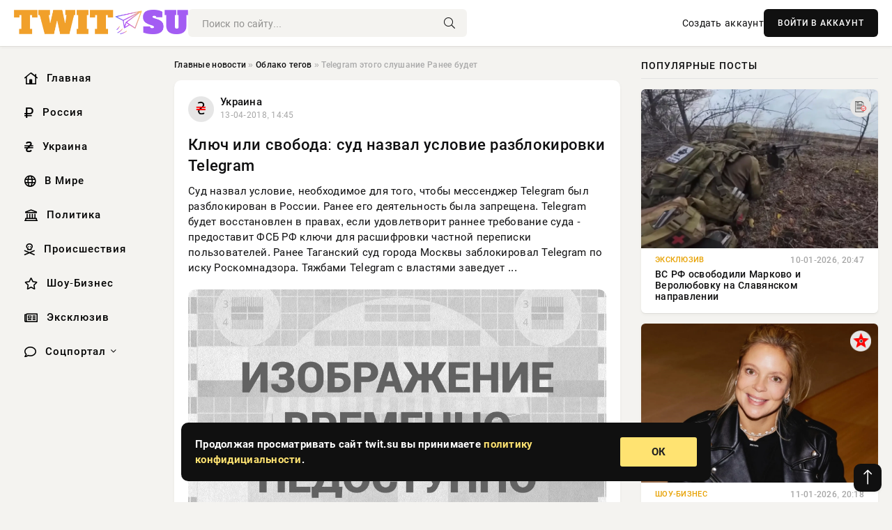

--- FILE ---
content_type: text/html; charset=utf-8
request_url: https://twit.su/tags/telegram%20%D1%8D%D1%82%D0%BE%D0%B3%D0%BE%20%D1%81%D0%BB%D1%83%D1%88%D0%B0%D0%BD%D0%B8%D0%B5%20%D1%80%D0%B0%D0%BD%D0%B5%D0%B5%20%D0%B1%D1%83%D0%B4%D0%B5%D1%82/
body_size: 10834
content:
<!DOCTYPE html>
<html lang="ru">
   <head>
   <title>Telegram этого слушание Ранее будет » Информационно-аналитический портал «TWIT.SU»</title>
<meta charset="utf-8">
<meta name="description" content="Суд назвал условие, необходимое для того, чтобы мессенджер Telegram был разблокирован в России. Ранее его деятельность была запрещена. Telegram будет восстановлен в правах, если удовлетворит раннее требование суда - предоставит ФСБ РФ ключи для расшифровки частной переписки пользователей. Ранее">
<meta name="keywords" content="Telegram, Ранее, назвал, условие, необходимое, чтобы, мессенджер, разблокирован, России, деятельность, запрещена, будет, восстановлен, правах, удовлетворит, раннее, требование, предоставит, ключи, расшифровки">
<link rel="canonical" href="https://twit.su/tags/telegram%20%D1%8D%D1%82%D0%BE%D0%B3%D0%BE%20%D1%81%D0%BB%D1%83%D1%88%D0%B0%D0%BD%D0%B8%D0%B5%20%D1%80%D0%B0%D0%BD%D0%B5%D0%B5%20%D0%B1%D1%83%D0%B4%D0%B5%D1%82/">
<link rel="alternate" type="application/rss+xml" title="Информационно-аналитический портал «TWIT.SU» RSS" href="https://twit.su/rss.xml">
<link rel="preconnect" href="https://twit.su/" fetchpriority="high">
<meta property="twitter:card" content="summary">
<meta property="twitter:title" content="Telegram этого слушание Ранее будет » Информационно-аналитический портал «TWIT.SU»">
<meta property="twitter:description" content="Суд назвал условие, необходимое для того, чтобы мессенджер Telegram был разблокирован в России. Ранее его деятельность была запрещена. Telegram будет восстановлен в правах, если удовлетворит раннее требование суда - предоставит ФСБ РФ ключи для расшифровки частной переписки пользователей. Ранее">
<meta property="og:type" content="article">
<meta property="og:site_name" content="Информационно-аналитический портал «TWIT.SU»">
<meta property="og:title" content="Telegram этого слушание Ранее будет » Информационно-аналитический портал «TWIT.SU»">
<meta property="og:description" content="Суд назвал условие, необходимое для того, чтобы мессенджер Telegram был разблокирован в России. Ранее его деятельность была запрещена. Telegram будет восстановлен в правах, если удовлетворит раннее требование суда - предоставит ФСБ РФ ключи для расшифровки частной переписки пользователей. Ранее">

<script src="/engine/classes/min/index.php?g=general&amp;v=57v0u"></script>
<script src="/engine/classes/min/index.php?f=engine/classes/js/jqueryui.js,engine/classes/js/dle_js.js&amp;v=57v0u" defer></script>
<script type="application/ld+json">{"@context":"https://schema.org","@graph":[{"@type":"BreadcrumbList","@context":"https://schema.org/","itemListElement":[{"@type":"ListItem","position":1,"item":{"@id":"https://twit.su/","name":"Главные новости"}},{"@type":"ListItem","position":2,"item":{"@id":"https://twit.su/tags/","name":"Облако тегов"}},{"@type":"ListItem","position":3,"item":{"@id":"https://twit.su/tags/telegram%20%D1%8D%D1%82%D0%BE%D0%B3%D0%BE%20%D1%81%D0%BB%D1%83%D1%88%D0%B0%D0%BD%D0%B8%D0%B5%20%D1%80%D0%B0%D0%BD%D0%B5%D0%B5%20%D0%B1%D1%83%D0%B4%D0%B5%D1%82/","name":"Telegram этого слушание Ранее будет"}}]}]}</script> 
      <meta name="viewport" content="width=device-width, initial-scale=1.0" />
      <meta name="msapplication-TileColor" content="#e6e6e6">   
      <meta name="theme-color" content="#101010"> 
      <link rel="preload" href="/templates/Default/css/common.css" as="style">
      <link rel="preload" href="/templates/Default/css/styles.css" as="style">
      <link rel="preload" href="/templates/Default/css/engine.css" as="style">
      <link rel="preload" href="/templates/Default/css/fontawesome.css" as="style">
      <link rel="preload" href="/templates/Default/webfonts/manrope-400.woff2" as="font" type="font/woff2" crossorigin>
      <link rel="preload" href="/templates/Default/webfonts/manrope-600.woff2" as="font" type="font/woff2" crossorigin>
      <link rel="preload" href="/templates/Default/webfonts/manrope-700.woff2" as="font" type="font/woff2" crossorigin>
      <link rel="preload" href="/templates/Default/webfonts/fa-light-300.woff2" as="font" type="font/woff2" crossorigin>
      <link href="/templates/Default/css/common.css" type="text/css" rel="stylesheet" />
      <link href="/templates/Default/css/styles.css" type="text/css" rel="stylesheet" />
      <link href="/templates/Default/css/engine.css" type="text/css" rel="stylesheet" /> 
      <link href="/templates/Default/css/fontawesome.css" type="text/css" rel="stylesheet" />
      <link rel="apple-touch-icon" sizes="256x256" href="/templates/Default/favicons/256x256.png">
      <link rel="apple-touch-icon" sizes="192x192" href="/templates/Default/favicons/192x192.png">
      <link rel="apple-touch-icon" sizes="180x180" href="/templates/Default/favicons/180x180.png">
      <link rel="apple-touch-icon" sizes="167x167" href="/templates/Default/favicons/167x167.png">
      <link rel="apple-touch-icon" sizes="152x152" href="/templates/Default/favicons/152x152.png">
      <link rel="apple-touch-icon" sizes="120x120" href="/templates/Default/favicons/120x120.png">
      <link rel="icon" type="image/png" href="/templates/Default/favicons/favicon.png">
      	<!-- Yandex.RTB -->
	<script>window.yaContextCb=window.yaContextCb||[]</script>
	<script src="https://yandex.ru/ads/system/context.js" async></script>
   </head>
   <body>
      <div class="wrapper">
         <div class="wrapper-container wrapper-main">

            <header class="header d-flex ai-center vw100">
               <a href="/" class="logo" title="Информационно-аналитический портал «TWIT.SU»"><img src="/templates/Default/dleimages/logo.png" alt="Информационно-аналитический портал «TWIT.SU»"></a>
               <div class="header__search search-block flex-grow-1">
                  <form id="quicksearch" method="post">
                     <input type="hidden" name="do" value="search">
                     <input type="hidden" name="subaction" value="search">
                     <input class="search-block__input" id="story" name="story" placeholder="Поиск по сайту..." type="text" autocomplete="off">
                     <button class="search-block__btn" type="submit"><span class="fal fa-search"></span></button>
                  </form>
               </div>
               

               
               <a href="/?do=register" class="header__link">Создать аккаунт</a>
               <button class="header__btn-login js-show-login">ВОЙТИ В АККАУНТ</button>
               

               <button class="header__btn-menu d-none js-show-mobile-menu"><span class="fal fa-bars"></span></button>
            </header>

            <div class="content">
               <div class="cols">

                  <!-- MENU START -->
                  <aside class="col-side">
                     <ul class="side-nav js-this-in-mobile-menu">
                        <li><a href="/"><i class="far fa-home-lg"></i> Главная</a></li>
                        <li><a href="/russia/"><i class="far fa-ruble-sign"></i> Россия</a></li>
                        <li><a href="/ukraine/"><i class="far fa-hryvnia"></i> Украина</a></li>
                        <li><a href="/world/"><i class="far fa-globe"></i> В Мире</a></li>
                        <li><a href="/policy/"><i class="far fa-landmark"></i> Политика</a></li>
                        <li><a href="/incidents/"><i class="far fa-skull-crossbones"></i> Происшествия</a></li>
                        <li><a href="/show-business/"><i class="far fa-star"></i> Шоу-Бизнес</a></li>
                        <li><a href="/exclusive/"><i class="far fa-newspaper"></i> Эксклюзив</a></li>
                        <li class="submenu"><a href="/social/"><i class="far fa-comment"></i> Соцпортал</a>
                           <ul class="nav__list side-nav" style="position: unset !important">
                              <li class="nav__list-hidden"><a href="/social/goroskop/"><i class="far fa-planet-ringed"></i> Гороскопы</a></li>
                              <li class="nav__list-hidden"><a href="/social/primeti/"><i class="far fa-map-signs"></i> Приметы</a></li>
                              <li class="nav__list-hidden"><a href="/social/ezoterika/"><i class="far fa-sparkles"></i> Эзотерика</a></li>
                              <li class="nav__list-hidden"><a href="/social/prazdniki/"><i class="far fa-gift"></i> Праздники</a></li>
                              <li class="nav__list-hidden"><a href="/social/zdorove/"><i class="far fa-heart"></i> Здоровье</a></li>
                              <li class="nav__list-hidden"><a href="/social/psihologiya/"><i class="far fa-head-side-brain"></i> Психология</a></li>
                              <li class="nav__list-hidden"><a href="/social/dlya-zhenshchin/"><i class="far fa-venus-double"></i> Для женщин</a></li>
                              <li class="nav__list-hidden"><a href="/social/sad-ogorod/"><i class="far fa-seedling"></i> Сад-огород</a></li>
                           </ul>
                        </li>
                     </ul>
                  </aside>
                  <!-- MENU END -->
                  
                  <main class="col-main">
                    
                         
                        <div class="speedbar"><div class="over"><a href="https://twit.su/">Главные новости</a>  »  <a href="https://twit.su/tags/">Облако тегов</a>  »  Telegram этого слушание Ранее будет</div></div>
                        

                     <div class="content-block d-grid" id="content-block">
                        

                        
                        <article class="short">
	<div class="info-block">
	   <div class="info-body">
		  <a href="https://twit.su/ukraine/" class="info-img" title="Украина"><img loading="lazy" src="/uploads/icons/ukraine.png" alt="Украина"></a>
		  <div class="info-title"><a href="https://twit.su/ukraine/" class="author_name">Украина</a></div>
		  <div class="info-meta">
			 <time datetime="13-04-2018, 14:45" class="ago">13-04-2018, 14:45</time>
		  </div>
	   </div>
	   <div class="dosuga-post-head-mark">
		  		
	   </div>
	</div>
	<div class="content_body">
	   <a href="https://twit.su/ukraine/150269-klyuch-ili-svoboda-sud-nazval-uslovie-razblokirovki-telegram.html" title="Ключ или свобода: суд назвал условие разблокировки Telegram">
		  <h2 class="dn-short-t">Ключ или свобода: суд назвал условие разблокировки Telegram</h2>
	   </a>
	   <p class="dn-short-p">Суд назвал условие, необходимое для того, чтобы мессенджер Telegram был разблокирован в России. Ранее его деятельность была запрещена. Telegram будет восстановлен в правах, если удовлетворит раннее требование суда - предоставит ФСБ РФ ключи для расшифровки частной переписки пользователей. Ранее Таганский суд города Москвы заблокировал Telegram по иску Роскомнадзора. Тяжбами Telegram с властями заведует ...</p>
	   <a href="https://twit.su/ukraine/150269-klyuch-ili-svoboda-sud-nazval-uslovie-razblokirovki-telegram.html" title="Ключ или свобода: суд назвал условие разблокировки Telegram">
		  <div class="dn-post-img">
			 <img loading="lazy" src="/uploads/posts/2018-04/klyuch-ili-svoboda-sud-nazval-uslovie-razblokirovki-telegram_1.jpg" alt="Ключ или свобода: суд назвал условие разблокировки Telegram">
		  </div>
	   </a>
	</div>
	<div class="short__tags page__tags d-flex">		
			
	</div>
	<div class="content_footer">
	       
	   
			<div class="f_like"><a href="#" onclick="doRate('plus', '150269'); return false;" ><i title="Мне нравится" class="far fa-thumbs-up"></i> <span data-likes-id="150269">0</span></a></div>
			<div class="f_dlike"><a href="#" onclick="doRate('minus', '150269'); return false;" ><i title="Мне не нравится" class="far fa-thumbs-down"></i> <span data-dislikes-id="150269">0</span></a></div>
	   
	   <a href="https://twit.su/ukraine/150269-klyuch-ili-svoboda-sud-nazval-uslovie-razblokirovki-telegram.html#comment">
		  <div class="f_link"><i class="far fa-comment-alt"></i> 0</div>
	   </a>
	   <div class="f_info">	
		  <span style="margin: 5px; float: left;"><i class="far fa-eye"></i> 21</span>
		  <a class="more smotret" href="https://twit.su/ukraine/150269-klyuch-ili-svoboda-sud-nazval-uslovie-razblokirovki-telegram.html" title="Читать полностью">ЧИТАТЬ</a>   
	   </div>
	</div>
 </article>

                        

                     </div>
                  </main>

                  <aside class="col-side">

                     <div class="side-block">
                        <div class="side-block__title">Популярные посты</div>
                        <div class="side-block__content">
                        <div class="popular grid-item">
   <div class="popular__img img-responsive">
      <img loading="lazy" src="/uploads/posts/2026-01/thumbs/1768069249-11768057205-1snimok-jekrana-2026-01-10-172320.webp" alt="ВС РФ освободили Марково и Веролюбовку на Славянском направлении">
      <div class="item__category pi-center"><img src="/uploads/icons/exclusive.png"></div> 
   </div>
   <div class="meta_block">
      <div class="meta_block_cat">Эксклюзив</div>
      <time class="meta_block_date" datetime="10-01-2026, 20:47">10-01-2026, 20:47</time>   
   </div>
   <div class="popular__desc">
      <a class="popular__title expand-link" href="https://twit.su/exclusive/326068-vs-rf-osvobodili-markovo-i-veroljubovku-na-slavjanskom-napravlenii.html">ВС РФ освободили Марково и Веролюбовку на Славянском направлении</a>
   </div>
 </div><div class="popular grid-item">
   <div class="popular__img img-responsive">
      <img loading="lazy" src="/uploads/posts/2026-01/thumbs/1768155080-11768151103-1original.webp" alt="&quot;Забыли прихватить щёточку от катышек&quot;. Жена миллиардера Виктория Манасир рассказала, что их дом в Куршевеле ограбили">
      <div class="item__category pi-center"><img src="/uploads/icons/show-business.png"></div> 
   </div>
   <div class="meta_block">
      <div class="meta_block_cat">Шоу-Бизнес</div>
      <time class="meta_block_date" datetime="11-01-2026, 20:18">11-01-2026, 20:18</time>   
   </div>
   <div class="popular__desc">
      <a class="popular__title expand-link" href="https://twit.su/show-business/326138-zabyli-prihvatit-schetochku-ot-katyshek-zhena-milliardera-viktorija-manasir-rasskazala-chto-ih-dom-v-kurshevele-ograbili.html">&quot;Забыли прихватить щёточку от катышек&quot;. Жена миллиардера Виктория Манасир рассказала, что их дом в Куршевеле ограбили</a>
   </div>
 </div><div class="popular grid-item">
   <div class="popular__img img-responsive">
      <img loading="lazy" src="/uploads/posts/2026-01/thumbs/1768069350-11768044003-1snimok-jekrana-2026-01-10-132927.webp" alt="Американский генерал: у Украины есть одна стратегия победы над Россией">
      <div class="item__category pi-center"><img src="/uploads/icons/exclusive.png"></div> 
   </div>
   <div class="meta_block">
      <div class="meta_block_cat">Эксклюзив</div>
      <time class="meta_block_date" datetime="10-01-2026, 20:03">10-01-2026, 20:03</time>   
   </div>
   <div class="popular__desc">
      <a class="popular__title expand-link" href="https://twit.su/exclusive/326082-amerikanskij-general-u-ukrainy-est-odna-strategija-pobedy-nad-rossiej.html">Американский генерал: у Украины есть одна стратегия победы над Россией</a>
   </div>
 </div><div class="popular grid-item">
   <div class="popular__img img-responsive">
      <img loading="lazy" src="/uploads/posts/2026-01/thumbs/1768119647-11768111803-1kanada-armija.webp" alt="Канада ускоряет модернизацию своей армии, чтобы не стать 51-м штатом США">
      <div class="item__category pi-center"><img src="/uploads/icons/exclusive.png"></div> 
   </div>
   <div class="meta_block">
      <div class="meta_block_cat">Эксклюзив</div>
      <time class="meta_block_date" datetime="11-01-2026, 09:58">11-01-2026, 09:58</time>   
   </div>
   <div class="popular__desc">
      <a class="popular__title expand-link" href="https://twit.su/exclusive/326104-kanada-uskorjaet-modernizaciju-svoej-armii-chtoby-ne-stat-51-m-shtatom-ssha.html">Канада ускоряет модернизацию своей армии, чтобы не стать 51-м штатом США</a>
   </div>
 </div>                           
                        </div>
                     </div>
                     <div class="side-block">
                        <div class="side-block__title">Выбор редакции</div>
                        <div class="side-block__content">
                        <div class="int d-flex ai-center">
    <div class="int__img img-fit-cover">
       <img loading="lazy" src="/uploads/posts/2026-01/thumbs/1768155095-11768145713-15.webp" alt="В военном колледже США изучают способность КНР повторить операцию спецназа Delta">
    </div>
    <div class="int__desc flex-grow-1">
       <a class="int__title expand-link" href="https://twit.su/exclusive/326140-v-voennom-kolledzhe-ssha-izuchajut-sposobnost-knr-povtorit-operaciju-specnaza-delta.html">
          <div class="line-clamp">В военном колледже США изучают способность КНР повторить операцию спецназа Delta</div>
       </a>
    </div>
 </div><div class="int d-flex ai-center">
    <div class="int__img img-fit-cover">
       <img loading="lazy" src="/uploads/posts/2026-01/thumbs/1768129209-11768128604-1original.webp" alt="Гвинет Пэлтроу, Кейт Хадсон (в прозрачной блузке), Кристен Стюарт и Итан Хоук на BAFTA Tea Party">
    </div>
    <div class="int__desc flex-grow-1">
       <a class="int__title expand-link" href="https://twit.su/show-business/326132-gvinet-pjeltrou-kejt-hadson-v-prozrachnoj-bluzke-kristen-stjuart-i-itan-houk-na-bafta-tea-party.html">
          <div class="line-clamp">Гвинет Пэлтроу, Кейт Хадсон (в прозрачной блузке), Кристен Стюарт и Итан Хоук на BAFTA Tea Party</div>
       </a>
    </div>
 </div><div class="int d-flex ai-center">
    <div class="int__img img-fit-cover">
       <img loading="lazy" src="/uploads/posts/2026-01/thumbs/1768232406-11768232103-10770484684452944408.webp" alt="Какие модные стрижки 2026 года считаются признаком хорошего вкуса">
    </div>
    <div class="int__desc flex-grow-1">
       <a class="int__title expand-link" href="https://twit.su/social/326265-kakie-modnye-strizhki-2026-goda-schitajutsja-priznakom-horoshego-vkusa.html">
          <div class="line-clamp">Какие модные стрижки 2026 года считаются признаком хорошего вкуса</div>
       </a>
    </div>
 </div><div class="int d-flex ai-center">
    <div class="int__img img-fit-cover">
       <img loading="lazy" src="/uploads/posts/2026-01/thumbs/1768119727-11768094403-121.webp" alt="Боевые корабли. Эсминцы. Такой себе камикадзе">
    </div>
    <div class="int__desc flex-grow-1">
       <a class="int__title expand-link" href="https://twit.su/exclusive/326118-boevye-korabli-jesmincy-takoj-sebe-kamikadze.html">
          <div class="line-clamp">Боевые корабли. Эсминцы. Такой себе камикадзе</div>
       </a>
    </div>
 </div>  
                        </div>
                     </div>

                     <!--306a313e--><!--306a313e--><!--fdb5b523--><!--fdb5b523-->

                     <div class="side-block side-block--sticky hm">
                        
                     </div>

                  </aside>

               </div>
               <!-- END COLS -->
            </div>

         <!-- FOOTER START -->
         <footer class="footer d-flex ai-center vw100">
            <div class="footer__copyright">
               <a href="/o-proekte.html" rel="nofollow">О проекте</a>
               <a href="/redakcija.html" rel="nofollow">Редакция</a>
               <a href="/politika-konfidencialnosti.html" rel="nofollow">Политика конфиденциальности</a>
               <a href="/kontakty.html" rel="nofollow">Реклама</a> 
               <a href="/kontakty.html" rel="nofollow">Контакты</a>
            </div>
            <div class="footer__text icon-at-left" style="line-height: 20px;">
               Использование любых материалов, размещённых на сайте, разрешается при условии активной ссылки на наш сайт.
               При копировании материалов для интернет-изданий – обязательна прямая открытая для поисковых систем гиперссылка. Ссылка должна быть размещена в независимости от полного либо частичного использования материалов. Гиперссылка (для интернет- изданий) – должна быть размещена в подзаголовке или в первом абзаце материала.
               Все материалы, содержащиеся на веб-сайте twit.su, защищены законом об авторском праве. Фотографии и прочие материалы являются собственностью их авторов и представлены исключительно для некоммерческого использования и ознакомления , если не указано иное. Несанкционированное использование таких материалов может нарушать закон об авторском праве, торговой марке и другие законы.

               <div style="margin-top: 20px;">
                  <p>
                     <span style="font-size:12px">* В России признаны иноагентами: Киселёв Евгений Алекссевич, WWF, Белый Руслан Викторович, Анатолий Белый (Вайсман), Касьянов Михаил Михайлович, Бер Илья Леонидович, Троянова Яна Александровна, Галкин Максим Александрович, Макаревич Андрей Вадимович, Шац Михаил Григорьевич, Гордон Дмитрий Ильич, Лазарева Татьяна Юрьевна, Чичваркин Евгений Александрович, Ходорковский Михаил Борисович, Каспаров Гарри Кимович, Моргенштерн Алишер Тагирович (Алишер Валеев), Невзоров Александр Глебович, Венедиктов Алексей Алексеевич, Дудь Юрий Александрович, Фейгин Марк Захарович, Киселев Евгений Алексеевич, Шендерович Виктор Анатольевич, Гребенщиков Борис Борисович, Максакова-Игенбергс Мария Петровна, Слепаков Семен Сергеевич, Покровский Максим Сергеевич, Варламов Илья Александрович, Рамазанова Земфира Талгатовна, Прусикин Илья Владимирович, Смольянинов Артур Сергеевич, Федоров Мирон Янович (Oxxxymiron), Алексеев Иван Александрович (Noize MC), Дремин Иван Тимофеевич (Face), Гырдымова Елизавета Андреевна (Монеточка), Игорь(Егор) Михайлович Бортник (Лёва Би-2).</span>
                  </p>
                  <br />
                  <p>
                     <span style="font-size:12px">* Экстремисты и террористы, запрещенные в РФ:&nbsp;Meta (Facebook и Instagram),&nbsp;</span>Русский добровольческий корпус (РДК),&nbsp;<span style="font-size:12px">Правый сектор, Украинская повстанческая армия (УПА), ИГИЛ, полк Азов, Джебхат ан-Нусра, Национал-Большевистская партия (НБП), Аль-Каида, УНА-УНСО, Талибан, Меджлис крымско-татарского народа, Свидетели Иеговы, Мизантропик Дивижн, Братство, Артподготовка, Тризуб им. Степана Бандеры, НСО, Славянский союз, Формат-18, Хизб ут-Тахрир, Исламская партия Туркестана, Хайят Тахрир аш-Шам, Таухид валь-Джихад, АУЕ, Братья мусульмане, Колумбайн, Навальный, К. Буданов.</span>
                  </p>
                  <br />
                  <p>
                     <span style="font-size:12px">* СМИ — иностранные агенты: Телеканал «Дождь», Медуза, Голос Америки, Idel. Реалии, Кавказ. Реалии, Крым. Реалии, ТК&nbsp;Настоящее Время, The Insider,&nbsp;</span>Deutsche&nbsp;Welle,&nbsp;<span style="font-size:12px">Проект, Azatliq Radiosi, «Радио Свободная Европа/Радио Свобода» (PCE/PC), Сибирь. Реалии, Фактограф, Север. Реалии, MEDIUM-ORIENT, Bellingcat, Пономарев Л. А., Савицкая Л.А., Маркелов С.Е., Камалягин Д.Н., Апахончич Д.А.,&nbsp;Толоконникова Н.А., Гельман М.А., Шендерович В.А., Верзилов П.Ю., Баданин Р.С., Гордон.</span>
                  </p>
                  <br />
                  <p>
                     <span style="font-size:12px">* Организации — иностранные агенты: Альянс Врачей, Агора, Голос, Гражданское содействие, Династия (фонд), За&nbsp;права человека, Комитет против пыток, Левада-Центр, Мемориал, Молодая Карелия, Московская школа гражданского просвещения, Пермь-36, Ракурс, Русь Сидящая, Сахаровский центр, Сибирский экологический центр, ИАЦ Сова, Союз комитетов солдатских матерей России, Фонд борьбы с&nbsp;коррупцией (ФБК), Фонд защиты гласности, Фонд свободы информации, Центр «Насилию.нет», Центр защиты прав СМИ, Transparency International.</span>
                  </p>
               </div>

               <p class="copyright mb-0" style="margin-top: 20px;">Copyright &copy; 2026, Информационно-аналитический портал «TWIT.SU». Все права защищены.</p>
               <div class="adult_foot">18+</div>
            </div>
         </footer>
         <!-- FOOTER END -->

         </div>
         <!-- END WRAPPER-MAIN -->
      </div>
      <!-- END WRAPPER -->
      
      <script>
<!--
var dle_root       = '/';
var dle_admin      = '';
var dle_login_hash = '48ded4d5bf31078fbc523a58a49bc6f768cb5293';
var dle_group      = 5;
var dle_link_type  = 1;
var dle_skin       = 'Default';
var dle_wysiwyg    = 0;
var dle_min_search = '4';
var dle_act_lang   = ["Подтвердить", "Отмена", "Вставить", "Отмена", "Сохранить", "Удалить", "Загрузка. Пожалуйста, подождите..."];
var menu_short     = 'Быстрое редактирование';
var menu_full      = 'Полное редактирование';
var menu_profile   = 'Просмотр профиля';
var menu_send      = 'Отправить сообщение';
var menu_uedit     = 'Админцентр';
var dle_info       = 'Информация';
var dle_confirm    = 'Подтверждение';
var dle_prompt     = 'Ввод информации';
var dle_req_field  = ["Заполните поле с именем", "Заполните поле с сообщением", "Заполните поле с темой сообщения"];
var dle_del_agree  = 'Вы действительно хотите удалить? Данное действие невозможно будет отменить';
var dle_spam_agree = 'Вы действительно хотите отметить пользователя как спамера? Это приведёт к удалению всех его комментариев';
var dle_c_title    = 'Отправка жалобы';
var dle_complaint  = 'Укажите текст Вашей жалобы для администрации:';
var dle_mail       = 'Ваш e-mail:';
var dle_big_text   = 'Выделен слишком большой участок текста.';
var dle_orfo_title = 'Укажите комментарий для администрации к найденной ошибке на странице:';
var dle_p_send     = 'Отправить';
var dle_p_send_ok  = 'Уведомление успешно отправлено';
var dle_save_ok    = 'Изменения успешно сохранены. Обновить страницу?';
var dle_reply_title= 'Ответ на комментарий';
var dle_tree_comm  = '0';
var dle_del_news   = 'Удалить статью';
var dle_sub_agree  = 'Вы действительно хотите подписаться на комментарии к данной публикации?';
var dle_unsub_agree  = 'Вы действительно хотите отписаться от комментариев к данной публикации?';
var dle_captcha_type  = '0';
var dle_share_interesting  = ["Поделиться ссылкой на выделенный текст", "Twitter", "Facebook", "Вконтакте", "Прямая ссылка:", "Нажмите правой клавишей мыши и выберите «Копировать ссылку»"];
var DLEPlayerLang     = {prev: 'Предыдущий',next: 'Следующий',play: 'Воспроизвести',pause: 'Пауза',mute: 'Выключить звук', unmute: 'Включить звук', settings: 'Настройки', enterFullscreen: 'На полный экран', exitFullscreen: 'Выключить полноэкранный режим', speed: 'Скорость', normal: 'Обычная', quality: 'Качество', pip: 'Режим PiP'};
var DLEGalleryLang    = {CLOSE: 'Закрыть (Esc)', NEXT: 'Следующее изображение', PREV: 'Предыдущее изображение', ERROR: 'Внимание! Обнаружена ошибка', IMAGE_ERROR: 'Не удалось загрузить изображение', TOGGLE_SLIDESHOW: 'Просмотр слайдшоу',TOGGLE_FULLSCREEN: 'Полноэкранный режим', TOGGLE_THUMBS: 'Включить / Выключить уменьшенные копии', ITERATEZOOM: 'Увеличить / Уменьшить', DOWNLOAD: 'Скачать изображение' };
var DLEGalleryMode    = 0;
var DLELazyMode       = 0;
var allow_dle_delete_news   = false;

//-->
</script>
      

<div class="login login--not-logged d-none">
   <div class="login__header d-flex jc-space-between ai-center">
      <div class="login__title stretch-free-width ws-nowrap">Войти <a href="/?do=register">Регистрация</a></div>
      <div class="login__close"><span class="fal fa-times"></span></div>
   </div>
   <form method="post">
      <div class="login__content">
         <div class="login__row">
            <div class="login__caption">E-mail:</div>
            <div class="login__input"><input type="text" name="login_name" id="login_name" placeholder="Ваш e-mail"></div>
            <span class="fal fa-at"></span>
         </div>
         <div class="login__row">
            <div class="login__caption">Пароль: <a href="/?do=lostpassword">Забыли пароль?</a></div>
            <div class="login__input"><input type="password" name="login_password" id="login_password" placeholder="Ваш пароль"></div>
            <span class="fal fa-lock"></span>
         </div>
         <label class="login__row checkbox" for="login_not_save">
         <input type="checkbox" name="login_not_save" id="login_not_save" value="1">
         <span>Не запоминать меня</span>
         </label>
         <div class="login__row">
            <button onclick="submit();" type="submit" title="Вход">Войти на сайт</button>
            <input name="login" type="hidden" id="login" value="submit">
         </div>
      </div>
      <div class="login__social">
         <div class="login__social-caption">Или войти через</div>
         <div class="login__social-btns">
            <a href="" rel="nofollow" target="_blank"><img loading="lazy" src="/templates/Default/dleimages/vk.svg" alt></a>
            <a href="" rel="nofollow" target="_blank"><img loading="lazy" src="/templates/Default/dleimages/ok.svg" alt></a>
            <a href="" rel="nofollow" target="_blank"><img loading="lazy" src="/templates/Default/dleimages/mail.svg" alt></a>
            <a href="" rel="nofollow" target="_blank"><img loading="lazy" src="/templates/Default/dleimages/yandex.svg" alt></a>
         </div>
      </div>
   </form>
</div>

      <div id="scrolltop" style="display: block;"><span class="fal fa-long-arrow-up"></span></div>
      <div class="message-alert">
         <div class="message-alert-in">
            <div class="message-alert-desc">
               <div class="message-alert-text">Продолжая просматривать сайт twit.su вы принимаете <a href="/politika-konfidencialnosti.html">политику конфидициальности</a>.</div>
            </div>
            <div class="message-alert-btns">
               <div class="message-btn message-btn-yes">ОК</div>
            </div>
         </div>
      </div>

      <script src="/templates/Default/js/libs.js"></script>

      
      
      <!-- Yandex.Metrika counter -->
<script type="text/javascript" >
   (function(m,e,t,r,i,k,a){m[i]=m[i]||function(){(m[i].a=m[i].a||[]).push(arguments)};
   m[i].l=1*new Date();
   for (var j = 0; j < document.scripts.length; j++) {if (document.scripts[j].src === r) { return; }}
   k=e.createElement(t),a=e.getElementsByTagName(t)[0],k.async=1,k.src=r,a.parentNode.insertBefore(k,a)})
   (window, document, "script", "https://mc.yandex.ru/metrika/tag.js", "ym");

   ym(91642895, "init", {
        clickmap:true,
        trackLinks:true,
        accurateTrackBounce:true
   });
</script>
<noscript><div><img src="https://mc.yandex.ru/watch/91642895" style="position:absolute; left:-9999px;" alt="" /></div></noscript>
<!-- /Yandex.Metrika counter -->

   <script defer src="https://static.cloudflareinsights.com/beacon.min.js/vcd15cbe7772f49c399c6a5babf22c1241717689176015" integrity="sha512-ZpsOmlRQV6y907TI0dKBHq9Md29nnaEIPlkf84rnaERnq6zvWvPUqr2ft8M1aS28oN72PdrCzSjY4U6VaAw1EQ==" data-cf-beacon='{"version":"2024.11.0","token":"ecc071c6d28b42a69a4d83cfd967c228","r":1,"server_timing":{"name":{"cfCacheStatus":true,"cfEdge":true,"cfExtPri":true,"cfL4":true,"cfOrigin":true,"cfSpeedBrain":true},"location_startswith":null}}' crossorigin="anonymous"></script>
</body>
</html>

--- FILE ---
content_type: text/css
request_url: https://twit.su/templates/Default/css/common.css
body_size: 2843
content:
:root {
    --bg: #f4f3f0;
    --bg-lighter: #fff;
    --bg-darker: #e6e6e6;
    --tt: #0f0f10;
    --tt-lighter: #565656;
    --tt-lightest: #999;
    --yz-myata: #00e6bc;
    --foot-bg: #1f1f1f;
    --yz-myata-t: #009676;
    --yz-border10: 10px;
    --bdc: #f2f2f2;
    --bdc-darker: #e3e3e3;
    --bsh: 0 2px 4px rgb(56 50 48 / 5%), 0 1px 0 rgb(56 50 48 / 8%);
    --bsh-2: 0 10px 20px #00000005;
    --gradient: linear-gradient(320deg,#000,#222,#101010);
    --accent: #101010;
    --accent-darker: #404040;
    --ui-bg: #fff;
    --ui-bg-darker: #f6f6f6;
    --ui-bg-darkest: #f0f0f0;
    --ui-bg-accent: #11222c;
    --ui-tt-on-accent: #fff;
    --ui-bdc: #e6e6e6;
    --indent-negative: -30px;
    --indent: 20px;
    --max-width: 1380px;
}

@media screen and (max-width: 1220px) {
    :root {
        --indent-negative: -20px;
        --indent: 20px;
    }
}

/* RESET, BASIC UI SETTINGS
----------------------------------------------- */
* {
    background: none;
    margin: 0;
    padding: 0;
    outline: none;
    border: 0;
    box-sizing: border-box;
}

ol, ul {
    list-style: none;
}

table {
    border-collapse: collapse;
    border-spacing: 0;
}

img, table, iframe, video, frame, embed, object {
    max-width: 100%;
}

body {
	font-family: Roboto,sans-serif;
	font-size: 14px;
	/* font: 15px / 1.4 'Manrope', sans-serif; */
	font-weight: 400;
	letter-spacing: 0.02em;
	color: var(--tt);
	background-color: var(--bg);
	width: 100%;
	overflow-x: hidden;
}

a {
    color: var(--tt);
    text-decoration: none;
}

a:hover, a:focus {
    color: var(--tt);
    text-decoration: none;
}

h1, h2, h3, h4, h5 {
    font-weight: 500;
    font-size: 24px;
}

::selection {
    background: #101010;
    color: #fff;
}

b, strong, .bolder {
    font-weight: 500;
    /* color: black; */
}

button, select, textarea, input[type="text"], input[type="password"], input[type="button"], input[type="submit"] {
    appearance: none;
    -webkit-appearance: none;
    font-size: 16px;
    font-family: inherit;
}


.dlepl{margin-bottom:20px !important;border-radius:10px !important;overflow:hidden;}
.plyr button {height: auto;
}

button, .btn, input[type="button"], input[type="reset"], input[type="submit"], .form__btn, .qq-upload-button, .pm__links a, .usp__btn a {
    display: inline-flex;
    justify-content: center;
    align-items: center;
    cursor: pointer;
    padding: 0 20px;
    height: 40px;
    white-space: nowrap;
    font-size: 12px;
    font-weight: 500;
    text-transform: uppercase;
    letter-spacing: 1px;
    background-color: var(--accent);
    color: #fff;
    border-radius: 6px;
    box-shadow: none;
}

button:hover, .btn:hover, input[type="button"]:hover, input[type="reset"]:hover, input[type="submit"]:hover, .form__btn:hover, .qq-upload-button:hover, .pm__links a:hover, .usp__btn a:hover {
    background-color: var(--accent-darker);
    color: #fff;
    border-color: var(--accent-darker);
}

button:active, input[type="button"]:active, input[type="submit"]:active {
    box-shadow: inset 0 1px 4px 0 rgba(0,0,0,0.1);
}

.color-btn, [class*=fr], [class*=plyr], [class*=owl-], [id*=mceu], [class*=tox-], .ui-dialog-titlebar-close {
    padding: 0;
    margin: 0;
    line-height: normal;
    border: 0;
    box-shadow: none;
    background: none;
    border-radius: 0;
}

input[type="text"], input[type="password"] {
    height: 40px;
    line-height: 40px;
    border-radius: 3px;
    padding: 0 15px;
}

select {
    height: 40px;
    padding: 0 15px;
    display: block;
    font-size: 15px;
}

select:not([multiple]) {
    background-image: url(../dleimages/chevron.svg);
    padding-right: 30px;
    background-repeat: no-repeat;
    background-position: right 15px top 50%;
    background-size: 12px auto;
}

select option {
    padding: 6px 10px;
}

select[multiple] option {
    padding: 3px 10px;
}

select[multiple] {
    padding: 9px 5px;
    border-radius: 3px;
}

textarea {
    padding: 15px;
    overflow: auto;
    vertical-align: top;
    resize: vertical;
    max-height: 140px;
}

input[type="text"], input[type="password"], select, textarea {
    width: 100%;
    background-color: #fff;
    color: #000;
    box-shadow: inset 0 0 0 1px #e3e3e3, inset 1px 2px 5px rgba(0,0,0,0.1);
}

input[type="text"]:focus, input[type="password"]:focus, textarea:focus {
    box-shadow: inset 0 0 0 1px var(--accent), inset 1px 2px 5px rgba(0,0,0,0.1);
}

input::placeholder, textarea::placeholder {
    color: #000;
    opacity: 0.4;
    font-size: 14px;
}

input:focus::placeholder, textarea:focus::placeholder {
    color: transparent
}

/* SNIPPETS
----------------------------------------------- */
.img-wide, .img-responsive, .img-fit-cover {
    position: relative;
    overflow: hidden;
}

.img-responsive {
    padding-top: 67%;
}

.img-responsive > img, .img-fit-cover img {
    width: 100%;
    height: 100%;
    object-fit: cover;
}

.img-responsive > img {
    position: absolute;
    left: 0;
    top: 0;
}

.img-wide img, .img-wide > a, .expand-link {
    width: 100%;
    display: block;
}

.clr {
    clear: both;
}

.clearfix::after {
    content: "";
    display: table;
    clear: both;
}

.ws-nowrap {
    white-space: nowrap;
    overflow: hidden;
    text-overflow: ellipsis;
}

.line-clamp {
    display: -webkit-box;
    -webkit-line-clamp: 2;
    -webkit-box-orient: vertical;
    overflow: hidden;
}

.vw100 {
    margin: 0 calc((100% - 100vw)/2);
    padding: 0 calc((100vw - 100%)/2);
}

.img-mask::before {
    content: '';
    position: absolute;
    z-index: 1;
    left: 0;
    right: 0;
    bottom: 0;
    height: 60%;
    background: linear-gradient(to top, #000 0%, transparent 100%);
    opacity: 0.8;
}

.expand-link::before {
    content: '';
    position: absolute;
    left: 0;
    top: 0;
    right: 0;
    bottom: 0;
}

.d-flex, .fx-row {
    display: flex;
    flex-wrap: wrap;
    flex-direction: row;
}

.fd-column, .fx-col {
    flex-direction: column;
    flex-wrap: nowrap;
}

.jc-space-between, .fx-row {
    justify-content: space-between;
}

.jc-flex-start, .fx-start {
    justify-content: flex-start;
}

.jc-center, .fx-center {
    justify-content: center;
}

.jc-flex-end {
    justify-content: flex-end;
}

.ai-flex-start {
    align-items: flex-start;
}

.ai-center, .fx-middle {
    align-items: center;
}

.ai-flex-end {
    align-items: flex-end;
}

.order-first {
    order: -1;
}

.order-last {
    order: 10;
}

.flex-grow-1, .fx-1, .stretch-free-width {
    flex: 1 1 0;
    max-width: 100%;
    min-width: 50px;
}

.pi-center {
    display: inline-grid;
    place-items: center;
}

.icon-at-left [class*="fa-"] {
    margin-right: 0.8em;
}

.icon-at-right [class*="fa-"] {
    margin-left: 0.8em;
}

.hidden, #dofullsearch, .comment-item__main .quote + br, .d-none, #category option:empty, .ui-helper-hidden-accessible:empty, #related_news:empty, #result-registration:empty {
    display: none;
}

.anim, button, .btn, a, .popular img, .attent img, .top-item img, .nav__list-hidden {
    transition: color 0.3s, background-color 0.3s, opacity 0.3s, box-shadow 0.3s, transform 0.3s;
}

.d-grid, #dle-content {
    display: grid;
    grid-gap: 15px 15px;
    grid-auto-flow: row dense;
    grid-template-columns: repeat(auto-fill,minmax(280px,1fr));
}

.d-grid > *:not(.grid-item), #dle-content > *:not(.grid-item), #dle-content {
    grid-column: 1 / -1;
}

@font-face {
	font-family: 'Roboto';
	src: url('../webfonts/Roboto-Regular.woff2') format('woff2'), url('../webfonts/Roboto-Regular.woff') format('woff');
	font-weight: 400;
	font-style: normal;
    font-display: swap
}

@font-face {
	font-family: 'Roboto';
	src: url('../webfonts/Roboto-Medium.woff2') format('woff2'), url('../webfonts/Roboto-Medium.woff') format('woff');
	font-weight: 500;
	font-style: normal;
    font-display: swap
}
@font-face {
	font-family: 'Roboto';
	src: url('../webfonts/Roboto-Bold.woff2') format('woff2'), url('../webfonts/Roboto-Bold.woff') format('woff');
	font-weight: 700;
	font-style: normal;
    font-display: swap;
}



@font-face {
    font-family: 'Manrope';
    src: url('../webfonts/manrope-400.woff2') format('woff2');
    font-weight: 400;
    font-style: normal;
    font-display: swap;
}

@font-face {
    font-family: 'Manrope';
    src: url('../webfonts/manrope-600.woff2') format('woff2');
    font-weight: 600;
    font-style: normal;
    font-display: swap;
}

@font-face {
    font-family: 'Manrope';
    src: url('../webfonts/manrope-700.woff2') format('woff2');
    font-weight: 700;
    font-style: normal;
    font-display: swap;
}

@media screen and (min-width: 1220px) {
    a.short__img:hover {
        opacity: 0.8;
    }

    .popular:hover img, .attent:hover img, .top-item:hover img {
        transform: scale(1.1,1.1);
    }

    .popular:hover .popular__title, .int:hover .int__title, .attent:hover .attent__title, .short__title a:hover, .footer__text a:hover, .sect__sort a:hover, .speedbar a:hover {
        text-decoration: underline;
    }

    .pagination__pages a:hover, .pagination__btn-loader a:hover,  {
        background: var(--accent);
        color: #fff;
        border-color: var(--accent);
    }

    .nav__list > li:hover > a, .nav__list-hidden a:hover, .side-nav > li:hover > a {
        color: var(--accent);
    }

    .nav__list li:hover .nav__list-hidden, .side-nav li:hover .nav__list-hidden {
        visibility: visible;
        opacity: 1;
        transform: translateY(0);
    }
}


--- FILE ---
content_type: text/css
request_url: https://twit.su/templates/Default/css/styles.css
body_size: 11437
content:
/* BASIC LAYOUT
----------------------------------------------- */
.wrapper {min-width: 320px; position: relative;}
.wrapper-container {max-width: var(--max-width); margin: 0 auto; position: relative; z-index: 20;}
.wrapper-main {padding: 0 var(--indent); min-height: 100vh; display: flex; flex-direction: column;}
.content {flex: 1 0 auto;padding: 20px 0;}
.header, .nav {background-color: var(--bg-lighter);box-shadow: var(--bsh);padding-top: 13px;padding-bottom: 13px;}
.header {gap: 20px 20px;position: sticky;top: 0;z-index: 9999;}
.nav {border-top: 1px solid var(--bdc); position: relative; z-index: 60;}
.cols {display: grid;gap: 30px 30px;grid-template-columns: 200px minmax(0,1fr) 340px;}
.col-side {display: grid;gap: 30px;align-content: start;position: relative;z-index: 60;}
.footer {
	background-color: var(--foot-bg);
	color: var(--bg-lighter);
	padding-top: 20px;
	padding-bottom: 18px;
	font-size: 13px;
	}
.footer__copyright{border-bottom: 1px solid #323030;
    padding: 0 0 10px;
    width: 100%;
    margin-bottom: 10px;}
.content-block--bg {background-color: var(--bg-lighter);border-radius: 10px;padding: 20px;}
	.page-bg{padding:20px;}
#scrolltop {
	position: fixed;
	width: 40px;
	height: 40px;
	line-height: 40px;
	right: 15px;
	bottom: 15px;
	z-index: 990;
	display: none;
	background-color: var(--accent);
	color: var(--bg-lighter);
	cursor: pointer;
	font-size: 24px;
	border-radius: 10px;
	text-align: center;
	box-shadow: var(--bsh);
	}
    #scrolltop:hover {
        background: #404040;
    }

.adult_foot{    width: 40px;
    height: 20px;
    border-radius: 5px;
    line-height: 20px;
    font-size: 12px;
    font-weight: 500;
    color: #fff;
    margin: 10px auto 0;
    text-align: center;
    background-color: #2262c6 !important;
    background-image: linear-gradient(to right, #7579ff 0%, #b224ef 100%);}
/* HEADER
----------------------------------------------- */
.logo {display: block; width: 250px;height: 38px;margin-right: auto;}
.search-block form {max-width: 400px; position: relative;}
.search-block__input[type="text"], .search-block__input[type="text"]:focus {
	border-radius: 6px;
	box-shadow: none;
	background-color: var(--bg);
	height: 40px;
	line-height: 38px;
	padding: 0 50px 0 20px;
	}
.search-block__input[type="text"]:not(:focus):placeholder {color: var(--tt-lightest); opacity: 1; font-size: 14px;}
.search-block__btn {
	position: absolute;
	right: 0;
	top: 0;
	width: 50px;
	background: none;
	color: var(--tt);
	border-radius: 10px;
	padding: 0;
	font-size: 16px;
	}


/* NAV
----------------------------------------------- */
.col-side .nav__list {position: absolute !important;/*left: 100% !important;*/top: 0px !important;width: 200px !important;}
.nav__list-hidden a {box-shadow: var(--bsh); background: #f0f0f0; margin-bottom: 1px !important;}
.mobile-menu ul > li > a {box-shadow: none !important;}

.nav__list > li, .side-nav > li {flex-grow: 1; font-size: 14px; position: relative;}

.nav__list > li > a, .side-nav > li > a {color: black;height: 44px;font-size: 15px;font-weight: 500;letter-spacing: 1px;display: flex;align-items: center;justify-content: center;padding: 0 10px;border-radius: 10px;margin-bottom: 5px;}
.nav__list > li > a { justify-content: left; }

.nav__list-hidden { display: grid; gap: 10px; visibility: hidden; opacity: 0; transform: translateY(40px);}
.submenu > a::after {content:"\f107"; font-weight: 300; font-family:'Font Awesome 5 Pro'; margin-left:7px; display: inline-block;}
.side-nav {padding: 0 0 20px 0px;position: sticky;left: 0;top: 90px;}
.side-nav i{padding: 0 12px 0 5px;font-size: 17px;}


.side-nav > li > a {justify-content: flex-start;}
.side-nav > li > a:hover {background:white;box-shadow: var(--bsh);}
.nav__list > li > a:hover {background:white;box-shadow: var(--bsh);}

/* TOP
----------------------------------------------- */
.top {gap: 15px 15px; margin-bottom: 30px;}
.top-item {flex: 1 1 30%; box-shadow: var(--bsh); border-radius: 6px; padding: 0;}
.top-item:nth-child(2), .top-item:nth-child(3) {flex-basis: 60%;}
.top-item__desc {position: relative; z-index: 5; min-height: 140px; padding: 20px; color: #fff; gap: 10px; max-width: 100%;}
.top-item__title {font-weight: 600; color: #fff !important; font-size: 15px;}
.top-item__date {font-size: 12px;}
.top-item::before {height: 100%; background: var(--gradient); opacity: 0.6;}
@media screen and (min-width: 1220px) {
	.top {display: grid; grid-template-columns: repeat(6,1fr);}
	.top-item {grid-column: span 1;}
	.top-item:nth-child(3), .top-item:nth-child(4) {grid-column: span 2;}
	.top-item:nth-child(1) {grid-column: span 3; grid-row: span 2;}
	.top-item__desc {height: 100%;}
	.top-item:nth-child(1) .top-item__title {font-size: 24px; margin-bottom: 30px;}
}


/* SECTION
----------------------------------------------- */
.sect__header {margin-bottom: 30px;}
.sect__sort {height: 36px;}
.sect__sort ul {height: 36px; background-color: var(--bg-lighter);
	border-radius: 6px; position: relative; z-index: 50; cursor: pointer; text-align: center;}
.sect__sort ul li {height: 36px; line-height: 36px; visibility: hidden; padding: 0 10px; font-size: 13px;}
.sect__sort ul li[class], .sect__sort ul:hover li {visibility: visible;}
.sect__sort ul:hover {height: auto; box-shadow: var(--bsh);}
.sect__sort li.asc a::after, .sect__sort li.desc a::after {content: "\f063"; font-family: "Font Awesome 5 Pro"; 
	display: inline-block; margin-left: 6px; font-weight: 300; font-size: 10px;}
.sect__sort li.desc a::after {content: "\f062"}
.speedbar {font-weight: 500;margin-bottom: 15px;font-size: 12px;color: #aaaaaa;}

.dosuga-cat-s{background-color: var(--bg-lighter);border-radius: 10px;overflow: hidden;padding: 20px;margin-bottom:15px;box-shadow: var(--bsh);}
.dosuga-cat-s-img{margin-right: 10px;overflow: hidden;width: 45px;height: 45px;border-radius: 5px;background: var(--bg-darker);}
.dosuga-cat-s-img img{object-fit: cover;height: 45px;width: 45px;}
.dosuga-cat-s-tit h1{font-size: 17px;text-transform: uppercase;}.dosuga-cat-s-tit p{font-weight: 400;}

/* SHORT STORY
----------------------------------------------- */
.short {background-color: var(--bg-lighter);border-radius: 10px;overflow: hidden;padding: 20px 20px 10px 20px;box-shadow: var(--bsh);}
.dnshortads {background-color: var(--bg-lighter);border-radius: 10px;overflow: hidden;padding: 20px;box-shadow: var(--bsh);}
.dnshortads > .dnpostads {
    padding: 0;
    border-top: 0;
    border-bottom: 0;
}

.short-b{margin-bottom:15px;padding-bottom:20px;}
.short__header, .short__desc {padding: 30px;}
.short__title {font-size: 24px; font-weight: 700;}
.short__meta {margin-top: 15px; gap: 10px 20px; font-size: 12px; color: var(--tt-lighter);}
.short__meta-item a {color: var(--accent); text-decoration: underline;}
.short__meta .fal {margin-right: 6px; opacity: 0.6;}
.short__img {height: 260px; display: block;}
.short__text {color: var(--tt-lighter); line-height: 1.6; margin-bottom: 38px;}
.short.grid-item {position: relative; padding-bottom: 60px;}
.short.grid-item .short__header, .short.grid-item .short__desc {padding: 20px;}
.short.grid-item .short__header {padding-bottom: 0;}
.short.grid-item .short__title {font-size: 16px;}
.short.grid-item .short__img {height: 0;}
.short.grid-item .short__meta {gap: 10px 10px;}
.short.grid-item .short__text {-webkit-line-clamp: 4; font-size: 14px; margin: 0;}
.short__btn .fal {opacity: 1; font-size: 18px; margin: 0;}
.short__btn {padding: 0; width: 40px;}
.short__desc .short__meta {position: absolute; left: 0; right: 0; bottom: 0; padding: 20px;}
.mbottom{margin-bottom: 15px;}

.prolog{margin-bottom:20px;}
        .info-block{display: flex;
    align-items: center;
    padding-bottom: 20px;
    max-width: 100%;
    overflow-x: hidden;}
        .info-body {font-size: 15px;
    line-height: 22px;
    --avatar-size: 36px;
    display: grid;
    align-items: center;
    grid-template-columns: var(--avatar-size) 1fr;
    grid-template-rows: repeat(2,auto);
    grid-gap: 0 10px;
    gap: 0 10px;}
        .info-img {
    grid-row: span 2;
    transform: translateY(2px);
    width: 37px;
    height: 37px;
    /*background-color: #00e6bc;*/
    overflow: hidden;
    border-radius: 5px;
}

.dn-cat-nopadding{
   padding-bottom: 0px;
    overflow-x: unset;}
        .info-title{    display: flex;
    align-items: center;
    white-space: nowrap;
    min-width: 0;}

 .info-title h1{white-space: nowrap;overflow: hidden;text-overflow: ellipsis;font-weight: 500;font-size: initial;}
        .info-meta {
    font-size: 12px;
    line-height: 16px;
    white-space: nowrap;
    overflow: hidden;
    text-overflow: ellipsis;
    display: flex;
    align-items: center;
    color: #a6a6a6;
}
.info-meta a{color: #a6a6a6;} .info-meta a:hover{color: #575656;}
.info-meta i{margin:0 5px;}
.content_header {display: flex;align-items: center;padding-bottom: 20px;max-width: 100%;overflow-x: hidden;}
.author {font-size: 15px;line-height: 22px;
    --avatar-size: 36px;
    display: grid;
    align-items: center;
    grid-template-columns: var(--avatar-size) 1fr;
    grid-template-rows: repeat(2,auto);
    grid-gap: 0 10px;
    gap: 0 10px;
}
        .author_avatar {
    grid-row: span 2;
    transform: translateY(2px);
    width: 37px;
    height: 37px;
    background-color: #00e6bc;
    overflow: hidden;
    border-radius: 50%;
}
        .author_main {
   display: flex;
    align-items: center;
    white-space: nowrap;
    min-width: 0;
}
.author_name {white-space: nowrap;overflow: hidden;text-overflow: ellipsis;font-weight: 500;}
.author_details {font-size: 13px;line-height: 16px;white-space: nowrap;overflow: hidden;text-overflow: ellipsis;display: flex;align-items: center;color: #a6a6a6;}
.author_details span{margin-left:5px;}

.dn-short-t {padding: 0 0 10px 0;font-size: 22px;line-height: 30px;}
.dn-short-t span {font-size: 16px !important;margin-left:2px;}
span.img-pic {color: #0068ff;}
span.img-vid {color: #ff004b;}
.img-pic i{font-size: 16px !important;}

h1.dn-short-t {padding: 0 0 10px 0;font-size: 24px;line-height: 34px;}
.dn-full-t {padding: 0 0 10px 0;font-weight: 700;font-size: 22px;line-height: 30px;}
.dn-short-p {line-height: 1.5;font-size: 15px;word-wrap: break-word;padding: 0 0 20px;font-weight: 400;}
.dosuga-cat-desc {
    line-height: 1.5;
    font-size: 15px;
    word-wrap: break-word;
    font-weight: 400;
    }
.dn-post-img{margin: 0;position: relative;padding-bottom: 67%;overflow: hidden;border-radius: 10px;}           
.dn-post-img img {width: 100%;height: 100%;margin: 0 auto;display: block;vertical-align: top;position: absolute;object-fit: cover;border-radius: 10px;}    
.dn-imgblur {border-radius: 10px;  overflow: hidden;}
.dn-imgblur img {filter: blur(30px);} 
p.dn-imgblur-t {display: inline-block;position: absolute;z-index: 1;font-size: 18px;text-align: center;color: #fff;left: 0;bottom: 0;top: 42%;right: 0;margin: auto;text-shadow: 1px 1px 2px rgb(0 0 0);}
.dn-imgblur-t i{display: block;margin-bottom: 15px;font-size: 40px;font-weight: lighter;}    

.content_footer {padding: 10px 0 0 0;display: flex;align-items: center;font-weight: 500;}
.f_like{padding: 0 5px;}
.f_like i, .f_dlike i, .f_link i{line-height: 30px;margin-right: 5px;font-weight: 700;}
.f_like a:hover{color:#8ac858;} .f_dlike a:hover{color:#fe2c55;} 
.f_link, .f_dlike{margin-left: 15px;padding: 0 5px;}
.f_link:hover{color:#404040;} 

.f_info span, .f_info i{font-size:14px;color:#444444;font-weight: 400;margin-left: 5px;}
.f_info i{margin-right:5px;}
.f_info {margin-left:auto;}
.content_top_met{padding: 0 0 10px 0;display: flex;align-items: center;font-weight: 700;font-size: 13px;}   
.dosuga-post-head-mark{margin-left:auto;}    
.content_like{display: flex;align-items: center;gap: 10px;margin-bottom: 5px;}   
.df_like{flex-grow: 2;}.df_dlike{flex-grow: 1;}
.df_like a{background-color: #9fd3001c;color: #8dbb00;}     
.df_dlike a{background-color: #ef53501c;color: #ef5350;}
.df_like a, .df_dlike a{height: 40px;gap:10px;border-radius: 10px;   padding: 0 10px;font-size: 14px;font-weight: 600;line-height: 28px;   display: flex;align-items: center;justify-content: center;} 
.f_eye i{margin-right: 5px;}
.more_jaloba{font-size: 14px;}
   .dnpostads{
padding:20px 0;border-top: 2px dashed #101010;border-bottom: 2px dashed #101010;
}
   .f_emodji {
    margin-left:auto;
    position: relative;
   }
        
        
         .f_emodjibar{
    background: #f4f4f4;
    font-size: 13px;
    border-radius: 10px;
    padding: 5px 10px;
    margin-left: 10px;
    } .stfilters:hover{
    background: #f0ffc5;
    
    }
    .f_emodjibar + .info-bubble {display: none;}
        
       
        
.notice {
    width: 330px;
    position: absolute;
    padding: 0;
    text-align: center;
    right: 0;
    background: #fff;
    z-index: 9;
    border-radius: 5px;
    -webkit-box-shadow: 0 0 0 1px rgba(0,0,0,.07), 0 4px 8px 0 rgba(0,0,0,.07);
    box-shadow: 0 0 0 1px rgba(0,0,0,.07), 0 4px 8px 0 rgba(0,0,0,.07);
    font-size: 12px;
    top: -84px;
}
.notice:before {
    content: '';
    content: '';
    position: absolute;
    width: 10px;
    height: 10px;
    background: #ffffff;
    -webkit-transform: rotate(45deg);
    transform: rotate(222deg);
    top: 64px;
    right: 40px;
    -webkit-box-shadow: -1px -1px 0 0 rgba(0,0,0,.07);
    box-shadow: -1px -1px 1px 0 rgb(0 0 0 / 12%);
    }

span.complaint:hover {color: #000;transition: 1s;cursor: pointer;}
.post_title .notice {margin-right: -8px;}



.short-letter{width: 100%;height: 100%;text-transform: uppercase;font-weight: 600;font-size: 240px;position: absolute;left: 0;top: 0;right: 0;z-index: 5;color: #ffffff70;display: flex;justify-content: flex-end;align-items: flex-start;padding: 0 20px 0 0;}


/* SIDEBAR
----------------------------------------------- */
.side-block__title {
	font-weight: 500;
	text-transform: uppercase;
	letter-spacing: 1px;
	margin-bottom: 15px;
	padding-bottom: 10px;
	border-bottom: 1px solid var(--bdc-darker);
	}
.side-block__content {display: grid; gap: 15px; grid-template-columns: repeat(auto-fill,minmax(240px,1fr));}
.side-block--sticky {position: sticky;left: 0;top: 90px;text-align: center;}
.popular {background-color: var(--bg-lighter);border-radius: 6px;overflow: hidden;position: relative;box-shadow: var(--bsh);}
.item__category {
    width: 30px;
    height: 30px;
    font-size: 14px;
    color: rgb(255, 255, 255);
    position: absolute;
    right: 10px;
    top: 10px;
    z-index: 3;
    border-radius: 10px;
}

.ic-blue {
    background: #0068ff;
}

.ic-red {
    background: #ff004b;
}

.ic-green {
    background: #72c71c;
}
  .meta_block{display: flex;padding: 10px 20px 0;align-items: center;}
    .meta_block_date{
    color: #a6a6a6;
    font-weight: 500;
    font-size: 12px;
    margin-left: auto;
    }
   .meta_block_cat{
    text-transform: uppercase;
    font-size: 11px;
    font-weight: 500;
    color: #e7a100;
    }
.popular__desc {padding: 5px 20px 16px 20px;}
.popular__title {font-weight: 500;}
.popular__text {font-size: 13px; color: var(--tt-lighter); margin-top: 6px; -webkit-line-clamp: 4;}
.attent {text-align: center;position: relative;border-radius: 6px;padding: 20px;box-shadow: var(--bsh);background-color: var(--bg-lighter);}
.attent__title {font-weight: 700;margin: 20px 0 0;}
.attent .short__meta {margin: 0; margin-bottom: 20px;}
.int {position: relative;gap: 20px;/* height: 60px; */background: white;border-radius: 10px;padding: 10px;box-shadow: var(--bsh);}
.int__img {width: 80px;height: 80px;border-radius: 7px;}
.int__title div {-webkit-line-clamp: 3; font-size: 14px;}

.dn-partner{background: var(--bg-lighter);padding: 10px 20px;border-radius: 10px;box-shadow: var(--bsh);}
.dn-partner a{border-bottom: 1px solid var(--bg-darker);padding: 10px 0;width: 100%;display: inline-block;}.dn-partner a:hover{border-bottom: 1px solid var(--tt-lightest);}
.dn-partner a:last-child{border-bottom: 0;}

/* FOOTER, PAGINATION
----------------------------------------------- */
.footer__text {color: var(--bg-lighter);}
.footer__text a, .footer__copyright a {margin: 0 10px 0 0;color: var(--bg-lighter);}

.pagination {text-align: center;display: grid;gap: 20px;padding: 20px;}
.pagination__btn-loader a, .pagination__btn-loader span {display: inline-flex; justify-content: center; align-items: center; 
	height: 60px; padding: 0 50px; border-radius: 30px; background: var(--bg-darker); color: var(--tt-lighter);
	font-weight: 700; text-transform: uppercase; font-size: 14px; letter-spacing: 1px; width: 400px;  max-width: 100%;}
.pagination__pages {gap: 10px 10px;}
.pagination__pages a, .pagination__pages span {
	display: inline-block;
	line-height: 38px;
	padding: 0 10px;
	min-width: 40px;
	font-size: 16px;
	border: 1px solid #c2c2c2;
	border-radius: 20px;
	}

.pagination__pages a:hover{background-color:#fc6815;color:#fff;border:1px solid #fc6815;}
.pagination__pages span:not(.nav_ext) {background: var(--accent); color: #fff; border-color: var(--accent);}


/* COLL
----------------------------------------------- */
.d-body-podporki{
    display: flex;
    flex-wrap: wrap;
    flex-direction: row;
    gap: 20px;
    border-radius: 8px;
    width: 100%;
    padding: 20px;
    background-color: #fff;
    box-shadow: 0 2px 4px rgb(56 50 48 / 5%), 0 1px 0 rgb(56 50 48 / 8%);
    }
.d-tit-pod{
    color: #515151;
    font-weight: 600;
    position: relative;
    padding-bottom: 15px;
    font-size: 18px;
    overflow: hidden;
    display: inline-block;
    flex-basis: 100%;
    }


.d-tit-pod:before {content: "";height: 3px;width: 15px;background-color: #ce2486;border-radius: 4px;position: absolute;left: 0;bottom: 0;}
.d-tit-pod:after {content: "";height: 3px;width: 40px;background-color: #2992d7;border-radius: 4px;position: absolute;left: 20px;bottom: 0;}

.choose {display: block;flex: 1 0 150px;height: 200px;border-radius: 10px;}
.choose-sb{display: block;flex: 1 0 150px;height: 210px;border-radius: 5px;margin-bottom: 20px;}

.choose_title {
	color: #fff;
	z-index: 4;
	position: absolute;
	left: 20px;
	right: 20px;
	bottom: 20px;
	-webkit-line-clamp: 4;
	line-height: 1.3;
	font-weight: 600;
	font-size: 16px;
	}
       .choose_coll {
    z-index: 4;
    position: absolute;
    top: 0;
    right: 0;
    color: white;
    background: #00000073;
    padding: 7px 12px;
    border-radius: 0 0 0 10px;
    font-size: 12px;
    }
.choose_coll i{margin-right:3px;}
    
    .img-fit-cover {
    position: relative;
    overflow: hidden;
}
    .img-fit-cover img {
    width: 100%;
    height: 100%;
    object-fit: cover;
}
    .img-mask::before {
    content: '';
    position: absolute;
    z-index: 1;
    left: 0;
    right: 0;
    bottom: 0;
    height: 66%;
    background: linear-gradient(to top, #000 0%, transparent 100%);
    opacity: 1;
}
/* INNER PAGE
----------------------------------------------- */
.short__tags {margin-top: 10px !important;
    margin-bottom: 0 !important;}
.page__tags {gap: 10px;margin-top: 20px;margin-bottom: 15px;}
.page__tags a {
    padding:0 3px;
    font-size: 12px;
    font-weight: 400;
    line-height: 30px;
    -webkit-box-shadow: inset 0 -7px #fff, inset 0 -12px #e7e1c7;
    box-shadow: inset 0 -7px #fff, inset 0 -12px #ffdf9a;
    -webkit-transition: -webkit-box-shadow .2s ease-out;
    transition: box-shadow .2s ease-out;
    transition: box-shadow .2s ease-out,-webkit-box-shadow .2s ease-out;
 }
.page__tags a:hover{box-shadow: inset 0 -7px #fff, inset 0 -23px #ffdf9a;}
.page__tags a:before {
    content: '#';
}


.page__footer {font-size: 14px; border-top: 1px solid var(--bdc); padding-top: 20px;}
.page__fav a {padding-left: 50px; position: relative; display: block; 
	color: var(--tt-lightest); line-height: 1.3; font-size: 13px;}
.page__fav .fal {width: 40px; height: 40px; display: flex; align-items: center; justify-content: center; 
	border: 1px solid var(--bdc); border-radius: 50%; color: var(--accent);
	position: absolute; left: 0; top: 50%; margin-top: -20px;}
.page__btn-comments {height: 30px; padding: 0 10px; font-size: 11px; 
	text-transform: uppercase; margin-left: 20px;}

.page__prev-next {background-color: var(--bg-2); width: 300px; padding: 20px; 
	float: left; margin: 0 20px 10px 0; padding-bottom: 3px;}
.page__prev-next-link {line-height: 1.5; display: block; margin-bottom: 20px; font-weight: 300;}
.page__prev-next-link div {font-size: 12px; color: var(--tt-lightest); margin-bottom: 5px;}
.popular-item__img {width: 100px; height: 60px; margin-right: 20px;}
.popular-item__title {line-height: 1.4; -webkit-line-clamp: 3;}
.popular-item:hover, .page__prev-next-link:hover {text-decoration: underline;}


/* privat police
----------------------------------------------- */
.message-alert {display: none;position: fixed;left: 0;bottom: 30px;z-index: 99999;width: 100%;font-size: 15px;line-height: 22px;font-weight: 500;}
.message-alert-in {background: #101010;color: #fff;border-radius: 10px;max-width: 760px;margin: 0 auto;padding: 20px;display:-ms-flexbox;display:-webkit-flex;display:flex;flex-wrap: wrap;-ms-flex-wrap:wrap;-webkit-flex-wrap:wrap;-ms-flex-pack:justify;-webkit-justify-content:space-between;justify-content:space-between;-ms-flex-align:center;-webkit-align-items:center;align-items:center;}
.message-alert-desc {-ms-flex-preferred-size: 0;flex-basis: 0;-webkit-box-flex: 1;-ms-flex-positive: 1;flex-grow: 1;max-width: 100%;display: flex;font-weight: 700;}
.message-alert-desc a{color: #ffe371;}
.message-alert-btns {margin-left: 10px;width: 110px;text-align: center;}
.message-btn {display: block;padding: 10px 0;cursor: pointer;border-radius: 3px;}
.message-btn-yes {background-color: #ffe371;color: #212121;font-weight: 700;}

/* TEXT BLOCK, TYPOGRAPHY, VIDEO BLOCK
----------------------------------------------- */

.full-text {line-height: 1.55;font-size: 17px;word-wrap: break-word;}
.full-text a {text-decoration: underline;color: var(--accent);}.full-text a:hover {text-decoration: underline;color: #d30259;}
.full-text img:not(.emoji){border-radius:10px;}

.full-text img:not(.emoji), .full-text p, .full-text h1, .full-text h2, .full-text h3, .full-text h4, .full-text h5, 
.full-text > ul, .full-text > ol, .full-text table, .page__title {margin-bottom: 20px;}
.full-text > img[style*="left"], .full-text > .highslide img[style*="left"] {margin:0 10px 10px 0;}
.full-text > img[style*="right"], .full-text > .highslide img[style*="right"] {margin:0 0 10px 10px;}
.full-text > ul li, .full-text > ol li {padding-left: 60px; position: relative;}
.full-text > ul li:before {content: ''; width: 8px; height: 8px; border-radius: 50%; 
	border: 3px solid var(--accent); position: absolute; top: 5px; left: 34px;}
.full-text > ol {counter-reset: num;}
.full-text > ol li:before {
	content: counter(num);
	counter-increment: num;
	background-color: var(--accent);
	color: #fff;
	position: absolute;
	top: -2px;
	left: 1px;
	width: 24px;
	height: 30px;
	font-size: 11px;
	font-weight: 600;
	display: flex;
	justify-content: flex-end;
	align-items: center;
	padding-right: 6px;
	box-sizing: border-box;
	border-radius: 5px 0 0 5px;
	}
.full-text > ol li:after {
	content: '';
	border: 10px solid transparent;
	border-left-color: var(--accent);
	position: absolute;
	left: 23px;
	top: -2px;
	transform: scale(0.66,1.5);
	transform-origin: 0 0;
	}
.full-text > ul li + li, .full-text > ol li + li {margin-top: 10px;}
.full-text table, .video-inside > * {width:100%; overflow-y: scroll;display: block;height: 100%;}
.full-text table tr td {padding:10px; border:2px solid #fff;}
.full-text table tr:nth-child(2n+1) {background-color:#f2f6f9;} 
.full-text table tr:nth-child(1) {background-color:#cee0ed;}
.full-text table img:not(.emoji) {margin:0; max-width:350px}
.full-text > *:last-child {margin-bottom: 0;}
.video-responsive {padding-top: 60%; position: relative;}
.video-responsive > iframe, .video-responsive > video {position: absolute; left: 0; top: 0; width: 100%; height: 100%;}
.full-text h1,.full-text h3, .full-text h4, .full-text h5 {font-size: 21px;}


.full-text h2 {
  font-size: 21px;
  position: relative;
  z-index: 0;
  }
.full-text h2::before {
  content: "";
  position: absolute;
  left: 4.5%;
  top: 19px;
  width: 70px;
  height: 10px;
  transform: skew(198deg) translateX(-50%);
  background: rgb(0 119 255 / 22%);
  z-index: -1;
}

.full-text iframe {width: 100%; height: 400px; margin-bottom: 20px;}
.fdl-btn {display: block; position: relative; box-shadow: 0 3px 10px rgba(0,0,0,0.1); 
	text-decoration: none !important; padding: 15px 15px 15px 130px;
	background: linear-gradient(to top, #27ae60, #2ecc71); color: #fff !important; overflow: hidden;}
.fdl-btn-title {font-weight: 500; text-transform: uppercase; word-wrap: break-word;}
.fdl-btn-size {font-size: 14px; margin-top: -2px; margin-bottom: 6px; opacity: 0.9;}
.fdl-btn-caption {opacity: 0.7; font-size: 14px;}
.fdl-btn-dl {font-size: 12px; text-transform: uppercase; margin-left: 15px;}
.fdl-btn > * {position: relative; z-index: 3;}
.fdl-btn-icon {width: 50px; height: 50px; border-radius: 50%; margin-top: -25px; font-size: 24px;
	position: absolute; left: 40px; top: 50%; display: flex; align-items: center; justify-content: center;
	box-shadow: 0 0 0 15px rgba(0,0,0,0.13), 0 0 0 30px rgba(0,0,0,0.08), 0 0 0 45px rgba(0,0,0,0.04);}


.dcont{
    background: #ff7a002e;
    border-radius: 20px;
    padding: 20px;
    }
.polltitle{font-weight:700;font-size:18px;}
.pollanswer{background:#ffffff6e;border-radius:20px; padding:10px 20px;margin-bottom:10px;width:100%;}
.pollanswer:last-child{margin-bottom: 0;}
hr {
    margin-bottom: 20px;
    padding: 0;
    height: 0;
    border: none;
    border-top: 2px dashed #101010;
}

.fr-text-bordered {
	margin: 0 0 10px 0;
	padding: 20px 20px 20px 60px !important;
	position: relative;
	background-color: #f7fbf3;
	color: #000000;
	border-radius: 10px;
	border-color: #f7fbf3 !important;
	line-height: 1.7;
	}
.fr-text-bordered:after {
    content: "\f05a";
    font-family: 'Font Awesome 5 Pro';
    font-weight: 500;
    position: absolute;
    left: 20px;
    top: 15px;
    color: #8ac858;
    font-size: 24px;
    }


/* COMMENTS
----------------------------------------------- */
.page__comments {margin: 0;margin-top: 30px;padding: 20px;border-radius: 10px;background: var(--bg-lighter);box-shadow: var(--bsh);}
.page__comments-title {font-size: 21px; font-weight: 700; margin-bottom: 20px;}
.page__comments-info {font-size: 14px; margin-bottom: 15px; margin-top: -15px; 
	color: var(--tt-lighter); line-height: 1.5;}
.page__comments-info .fal {color: #eb4d4b; margin-right: 6px;}
.page__comments-header {position: relative; padding-right: 130px;}
.page__comments-btn {position: absolute; right: 0; top: 0;}
.yz_addimg_comm{border: 1px solid #828282;
    color: #828282;
    width: 30px;
    height: 30px;
    line-height: 30px;
    text-align: center;
    border-radius: 3px;}
.yz_addimg_comm:hover{border: 1px solid #fe2c55;
    color: #fe2c55;
   }
.yz_img_comm:after {
    clear: both;
    content: "";
    display: table;
	margin-bottom:10px;
}
.ac-form {display: grid; gap: 20px; margin-bottom: 40px;}
.ac-form__bottom {gap: 10px 20px;}
.ac-form .message-info {margin: 0;}
.ac-form .tox-tinymce {height: 160px !important;}
.comments_subscribe + br {display: none;}
.mass_comments_action {display: flex; align-items: center; max-width: 800px; white-space: nowrap; margin-bottom: 20px;}
.mass_comments_action select {flex: 1 1 0; margin: 0 -8px 0 20px;}
.mass_comments_action .bbcodes {border-radius: 0; padding: 0 10px;}
.has-comms {margin-bottom: -20px;}


.dn_comm_status {padding: 0 5px;margin-left: 3px;font-size: 12px;border-radius: 3px;}
.dn_comm_autor {color: #7ec004;border: 1px solid #7ec004;}
.dn_comm_com {color: #101010;border: 1px solid #101010;}
.dn_comm_admin {color: #c00443;border: 1px solid #c00443;}

.comment-item__title {font-weight: 700; font-size: 18px; margin-bottom: 20px;}
.comment-item {margin-bottom: 20px; padding-bottom: 15px; border-bottom: 1px solid var(--bdc-darker);}
.comment-item__img {width: 40px; height: 40px; border-radius: 50%; margin-right: 10px;}
.comment-item__letter {width: 100%; height: 100%; text-transform: uppercase; font-weight: 700; 
	position: absolute; left: 0; top: 0; z-index: 5; color: #fff; font-size: 18px;}
.comment-item__author {font-weight: 600; font-size: 14px;}
.comment-item__date {color: var(--tt-lightest); margin-top: 4px; font-size: 12px;}
.comment-item__main {margin: 8px 0 6px 0; font-size: 15px;}
.comment-item__rating {white-space: nowrap;align-items: center;display: flex;font-size: 12px;}.comment-item__rating span{font-size:12px;}
.comment-item__rating a {border: 1px solid #e1e1e1;padding: 1px 6px;margin-left: 5px;font-size: 13px;border-radius: 3px;}
.comment-item__rating a > span:first-child {color: #7a7a7a;margin-right: 2px;}
.comment-item__rating a:last-child > span:first-child {color: #7a7a7a;}
.comment-item__reply a {font-size: 12px; margin-right: 20px; color: var(--tt-lightest);}
.comment-item__reply a .fal {margin-left: 5px;}
.comment-item__reply + .comment-item__reply a .fal {margin-left: 0; margin-right: 5px;}
.comment-item__controls {text-align: right; font-size: 12px; margin-right: -15px;}
.comment-item__controls li {display: inline-block; vertical-align: middle; margin: 0 0 0 10px; height: 16px; line-height: 16px;}
.comment-item__controls a:not(:hover) {color: var(--tt-lightest);}
.comment-item__footer a:hover {text-decoration: underline;}
.comment-item__rating a:hover > span:first-child {text-decoration: none;}
.comment-item__controls .checkbox {transform: scale(0.8,0.8); margin-left: 5px;}


.image-bordered {
	border: 1px solid #ddd;
}

.image-shadows {
	box-shadow: rgb(9 30 66 / 25%) 0px 4px 8px -2px, rgb(9 30 66 / 8%) 0px 0px 0px 1px;
}

.image-padded {
	padding: 0.5rem;
}

.comments-user-profile {
  font-weight: bold;
  cursor: pointer;
  color: #3394e6;
}



.comments-image-gallery {
  margin: 0;
  padding: 0;  
  list-style: none;
  clear: both;
}

.comments-image-gallery li{
	list-style: none;
	margin: 0;
	padding: 0;  
}

.comments-image-gallery li img{
  float: left;
  border-radius: 10px;
  margin-right: 10px;
  margin-top: 10px;
  width: 132px;
  height: 100px;
  transition: box-shadow 0.5s ease;
  object-fit: cover;
}

.comments-image-gallery li img:hover {
  box-shadow: 0px 0px 7px rgba(0,0,0,0.4);
}
.mce-toc {
  border: 1px solid #dbdada;
  margin: 0 0 .7rem 0;
}

.mce-toc h2 {
  margin: 4px;
}

.mce-toc ul {
  padding-left: 20px;
  list-style: none;
  margin-top: 0;
  margin-bottom: 0;
  margin-block-start: 1em;
  margin-block-end: 1em;
}

.mce-toc ul ul {
  padding-left: 20px;
  margin-block-start: 0;
  margin-block-end: 0;
}

.mce-toc li {
  list-style-type: none;
}
.yz_img_comm:after {
    clear: both;
    content: "";
    display: table;
    margin-bottom: 10px;
}
/* LOGIN
----------------------------------------------- */
.login {position: fixed; z-index: 999; left: 50%; top: 50%; transform: translate(-50%,-50%); overflow: hidden;
	background-color: var(--ui-bg); border-radius: 4px; width: 400px; 
	box-shadow: 0 0 0 10px rgba(255,255,255,0.2), 0 15px 45px rgba(0,0,0,1);}
.login__header {padding: 20px 40px; background-color: var(--ui-bg-darker);}
.login__title {font-size: 18px; font-weight: 600; padding: 1px 0; text-transform: capitalize;}
.login__close {cursor: pointer; font-size: 24px; opacity: 0.6; margin-left: 20px;}
.login__title a {border-bottom: 1px dotted var(--tt-lighter); margin-left: 10px; font-weight: 400; color: var(--tt-lightest);}
.login__content {padding: 20px 40px;}
.login__row {margin-bottom: 20px; position: relative; display: block; font-size: 14px; color: var(--tt-lightest);}
.login__caption {font-size: 14px; color: var(--tt); margin-bottom: 10px;}
.login__caption a {text-decoration: underline; margin-left: 6px; color: var(--accent);}
.login__input input {padding-left: 40px;}
.login__row .fal {opacity: 0.5; position: absolute; left: 0; bottom: 0; line-height: 40px; width: 40px; text-align: center;}
.login__row button {width: 100%;}
.login__social {background-color: var(--ui-bg-darker); padding: 20px 40px; text-align: center;}
.login__social-caption {font-size: 11px; text-transform: uppercase; margin-bottom: 10px;}
.login__social-btns a {display:inline-block; margin: 0 3px; vertical-align:top;}
.login__social-btns img {display:block; width:34px; height: 34px;}
.login__avatar {width: 40px; height: 40px; border-radius: 50%; margin-right: 10px;}
.login__menu {padding-left: 35px; padding-right: 35px; margin-bottom: -10px;}
.login__menu li {flex: 1 1 0; min-width: auto; max-width: 100%; margin: 0 5px 10px 5px;}
.login__menu a {display: block; border-radius: 6px; padding: 10px; text-align: center; white-space: nowrap;
	background-color: var(--ui-bg-darker); box-shadow: inset 0 0 10px rgba(0,0,0,0.1); font-size: 13px;}
.login__menu .fal {display: block; height: 30px; font-size: 24px; opacity: 0.3;}

figure {
    margin: 0;
}

figure.align-left {
    float: left;
}

figure.align-right {
    float: right;
}

figure.image.align-center {
    display: table;
    margin-left: auto;
    margin-right: auto;
}

figure.image figcaption {
	padding: 1rem;
    background-color: #fafafa;
    font-size: .8rem;
    caption-side: bottom;
    word-break: break-word;
    text-align: center;
}

figure.image.align-center figcaption {
	display: table-caption;
}
/* ADAPTIVE, MOBILE MENU
----------------------------------------------- */
.overlay {position: fixed; z-index: 998; left: 0; top: 0; width: 100%; height: 100%; 
	opacity: 0.6; background-color: #000; cursor: pointer; display: none;}
.mobile-menu {width: 280px; height: 100%; overflow-x: hidden; overflow-y: auto;
	padding: 10px 20px; z-index: 999; position: fixed; left: -320px; top: 0; transition: left .4s; 
	background-color: var(--bg-lighter); color: var(--tt);}
.mobile-menu.is-active {left: 0;}
.mobile-menu-close {cursor: pointer; display: block; left: 280px; top: -40px; position: fixed; z-index: 999;
	width: 40px; height: 40px; line-height: 40px; text-align: center; font-size: 18px; opacity: 0;
	background-color: #e84e36; color: #fff; transition: top .4s, opacity .4s;}
.mobile-menu-close.is-active {top: 0px; opacity: 1;}
body.mobile-menu-is-opened {overflow: hidden; width: 100%; height: 100%;}
.mobile-menu ul {margin: 0; padding: 0; display: block;}
.mobile-menu ul > li {width: 100%; margin: 0; padding: 0; border: 0;}
.mobile-menu ul > li > a {height: 40px; line-height: 40px; padding: 0; display: block;}
.mobile-menu .nav__list-hidden {width: 100%; height: auto; display: block; position: relative; left: 0; top: 0;
	width: calc(100% + 40px); margin: 0px -20px; padding: 0px 40px; border-radius: 0 !important;
	opacity: 1; visibility: visible; transform: none; background: var(--bg);}

@media screen and (max-width: 1220px) {
	body {background-image: none;}
	.wrapper {padding: 0; background-image: none; overflow: hidden;}
	.wrapper-container {max-width:1000px;}
	#scrolltop {width: 40px; height: 40px; line-height: 40px; font-size: 18px;}
	.nav, .col-side .js-this-in-mobile-menu, .header__link, .hm {display: none;}
	.header__btn-menu {display: inline-flex; width: 40px; padding: 0; font-size: 18px;}
	.cols {grid-template-columns: minmax(0,1fr);}
	.col-side {order: 10;/* display: none; */}.col-side-none { display: none;}
	.footer {display: block; text-align: center;}
	.footer__text {margin: 20px 0;}
	.footer__logo {margin: 0;}
	.side-block--sticky {position: static;}
	.top-item {flex: 1 0 30% !important;}
}

@media screen and (max-width: 950px) {
	.wrapper-container {max-width:768px;}
	.top-item {flex: 1 0 200px !important;}
	.short__header, .short__desc, .content-block--bg {/* padding: 20px; */}
	.short__text {margin-bottom: 20px;}
}

@media screen and (max-width: 760px) {
	.wrapper-container {max-width:640px;}
	.header {gap: 20px 10px;}
	.header__search {min-width: 100%; order: 10; margin: 0;}
	.header__search form {max-width: 100%;}
	.header__logo {flex: 1 1 0; max-width: 100%; min-width: 100px; margin: 0;}
	.header__logo span {position: static; font-size: 1em; text-transform: none; margin-left: 3px;}
	.top {gap: 10px 10px;}
	.short__title, .sect__title, h1, h2, h3, h4, h5 {font-size: 18px;}
	.header__btn-login {width: 40px; overflow: hidden; font-size: 0; padding: 0; display: block;}
	.header__btn-login::before {display: block; width: 40px; height: 40px; line-height: 40px; text-align: center; 
		font-size: 18px; content:"\f007"; font-weight: 300; font-family:'Font Awesome 5 Pro';}
	
	.page .short, .content-block--bg, .page__comments {margin-left: -20px; margin-right: -20px; border-radius: 0;}
	.page__text .quote {margin-left: var(--indent-negative); margin-right: var(--indent-negative); padding-right: var(--indent);}
	.full-text h1, .full-text h2, .full-text h3, .full-text h4, .full-text h5 {font-size: 18px;}
	
	.ac-form__bottom > * {min-width: 100%;}
	.ac-form__bottom button {width: 100%; order: 10;}
	.mass_comments_action, .comment-item__controls, .comment-item__rating-caption {display: none;}
	.short, .dosuga-cat-s, .dnshortads, .pagination{    margin-left: -20px;
    margin-right: -20px;
    border-radius: 0;}

	.full-text > ul li, .full-text > ol li {
    padding-left: 36px;
}
	.full-text > ul li:before {
  
    left: 4px;
}
     .comments-image-gallery li img {
   
    width: 190px !important;
    height: 126px !important;
 
}

	.message-alert-in{margin:0 20px;}
}

@media screen and (max-width: 590px) {
	

	.content {
 
    padding: 10px 0;
}.dosuga-cat-s{
		margin-bottom:10px;
}.d-grid{gap:10px 10px;}

	.full-text h2::before {
   left: 9.5%;
   top: 16px;
}h1.dn-short-t {
    padding: 0 0 10px 0;
    font-size: 20px;
    line-height: 28px;
}
	.dn-short-t {
   
    font-size: 20px;
    line-height: 28px;
}
	.login {max-width: 90%; max-height: 90%; overflow-x: hidden; overflow-y: auto;}
	.login__header, .login__content, .login__social, .pages-bg {padding-left: 20px; padding-right: 20px;}		

	.page__share {display: flex; min-width: 100%; margin: 0 0 20px 0px;}
	.page__yadzen {width: 100%; margin-bottom: 20px;}
	.page__meta, .page__date {font-size: 12px;}
	.page__header h1 {line-height: 1.4; font-size: 19px;}
	.page__poster {height: 240px;}
	.page__date {position: absolute; left: 0px; top: 30px;}
	.page__rating {top: 20px; bottom: auto; font-size: 13px;}
	.page__rating > * {width: 40px; padding: 5px; text-align: center; height: 70px;}
	.page__rating .fal {margin: 0; margin-bottom: 6px;}
    .comments-image-gallery li img {
   
    width: 156px !important;
    height: 103px !important;
 
}
}

@media screen and (max-width: 470px) {
	.wrapper-container22 {max-width:360px;}
	.header__logo {font-size: 22px;}
	.hm2, .page__comments-info {display: none;}
	.short__img {height: 160px;}
	.short__text {font-size: 13px; display: -webkit-box; -webkit-line-clamp: 5; -webkit-box-orient: vertical; overflow: hidden;}
	.pagination__btn-loader > * {width: 100% !important; padding: 0 !important;}
	.hm {display: block;}
	
	.full-text iframe {width: calc(100% + 40px); max-width: calc(100% + 40px); height: 260px; margin-left: -20px; margin-right: -20px;}
 .comments-image-gallery li img {
   width: 176px !important;
   height: 117px !important;
}
}

/* FIX STYLES */
.img-copy-author {
    float: right;
    margin-top: -30px;
    font-size: 16px;
    font-style: italic;
}

.smotret {
    float: right;
    background-color: #101010;
    color: #ffffff;
}

.smotret:hover {
    background-color: #404040;
    color: #ffffff;
}

.more {
    border-radius: 3px;
    padding: 0 10px;
    font-size: 12px;
    font-weight: 600;
    line-height: 29px;
    margin-left: 5px;
    height: 28px;
  }

  .img_menu {
    width: 24px;
    height: 24px;
    margin-right: 10px;
    }